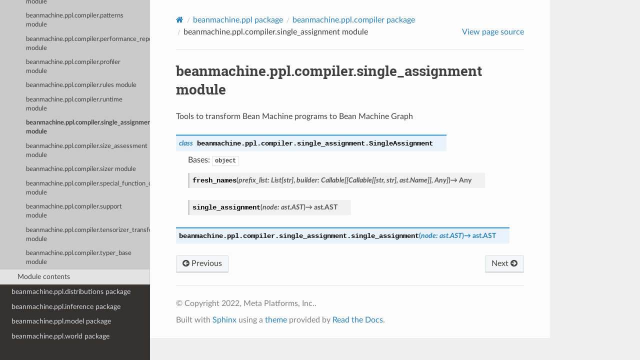

--- FILE ---
content_type: text/html; charset=utf-8
request_url: https://beanmachine.org/api/beanmachine.ppl.compiler.single_assignment.html
body_size: 2792
content:
<!DOCTYPE html>
<html class="writer-html5" lang="en" >
<head>
  <meta charset="utf-8" /><meta name="generator" content="Docutils 0.17.1: http://docutils.sourceforge.net/" />

  <meta name="viewport" content="width=device-width, initial-scale=1.0" />
  <title>beanmachine.ppl.compiler.single_assignment module &mdash; Bean Machine  documentation</title>
      <link rel="stylesheet" href="_static/pygments.css" type="text/css" />
      <link rel="stylesheet" href="_static/css/theme.css" type="text/css" />
  <!--[if lt IE 9]>
    <script src="_static/js/html5shiv.min.js"></script>
  <![endif]-->
  
        <script data-url_root="./" id="documentation_options" src="_static/documentation_options.js"></script>
        <script src="_static/jquery.js"></script>
        <script src="_static/underscore.js"></script>
        <script src="_static/doctools.js"></script>
    <script src="_static/js/theme.js"></script>
    <link rel="index" title="Index" href="genindex.html" />
    <link rel="search" title="Search" href="search.html" />
    <link rel="next" title="beanmachine.ppl.compiler.size_assessment module" href="beanmachine.ppl.compiler.size_assessment.html" />
    <link rel="prev" title="beanmachine.ppl.compiler.runtime module" href="beanmachine.ppl.compiler.runtime.html" /> 
</head>

<body class="wy-body-for-nav"> 
  <div class="wy-grid-for-nav">
    <nav data-toggle="wy-nav-shift" class="wy-nav-side">
      <div class="wy-side-scroll">
        <div class="wy-side-nav-search" >

          
          
          <a href="index.html" class="icon icon-home">
            Bean Machine
          </a>
<div role="search">
  <form id="rtd-search-form" class="wy-form" action="search.html" method="get">
    <input type="text" name="q" placeholder="Search docs" aria-label="Search docs" />
    <input type="hidden" name="check_keywords" value="yes" />
    <input type="hidden" name="area" value="default" />
  </form>
</div>
        </div><div class="wy-menu wy-menu-vertical" data-spy="affix" role="navigation" aria-label="Navigation menu">
              <ul class="current">
<li class="toctree-l1"><a class="reference internal" href="beanmachine.ppl.html">beanmachine.ppl package</a></li>
<li class="toctree-l1 current"><a class="reference internal" href="beanmachine.ppl.compiler.html">beanmachine.ppl.compiler package</a><ul class="current">
<li class="toctree-l2 current"><a class="reference internal" href="beanmachine.ppl.compiler.html#submodules">Submodules</a><ul class="current">
<li class="toctree-l3"><a class="reference internal" href="beanmachine.ppl.compiler.ast_patterns.html">beanmachine.ppl.compiler.ast_patterns module</a></li>
<li class="toctree-l3"><a class="reference internal" href="beanmachine.ppl.compiler.ast_tools.html">beanmachine.ppl.compiler.ast_tools module</a></li>
<li class="toctree-l3"><a class="reference internal" href="beanmachine.ppl.compiler.beanstalk_common.html">beanmachine.ppl.compiler.beanstalk_common module</a></li>
<li class="toctree-l3"><a class="reference internal" href="beanmachine.ppl.compiler.bm_graph_builder.html">beanmachine.ppl.compiler.bm_graph_builder module</a></li>
<li class="toctree-l3"><a class="reference internal" href="beanmachine.ppl.compiler.bm_to_bmg.html">beanmachine.ppl.compiler.bm_to_bmg module</a></li>
<li class="toctree-l3"><a class="reference internal" href="beanmachine.ppl.compiler.bmg_node_types.html">beanmachine.ppl.compiler.bmg_node_types module</a></li>
<li class="toctree-l3"><a class="reference internal" href="beanmachine.ppl.compiler.bmg_nodes.html">beanmachine.ppl.compiler.bmg_nodes module</a></li>
<li class="toctree-l3"><a class="reference internal" href="beanmachine.ppl.compiler.bmg_requirements.html">beanmachine.ppl.compiler.bmg_requirements module</a></li>
<li class="toctree-l3"><a class="reference internal" href="beanmachine.ppl.compiler.bmg_types.html">beanmachine.ppl.compiler.bmg_types module</a></li>
<li class="toctree-l3"><a class="reference internal" href="beanmachine.ppl.compiler.broadcaster.html">beanmachine.ppl.compiler.broadcaster module</a></li>
<li class="toctree-l3"><a class="reference internal" href="beanmachine.ppl.compiler.copy_and_replace.html">beanmachine.ppl.compiler.copy_and_replace module</a></li>
<li class="toctree-l3"><a class="reference internal" href="beanmachine.ppl.compiler.copy_transformer.html">beanmachine.ppl.compiler.copy_transformer module</a></li>
<li class="toctree-l3"><a class="reference internal" href="beanmachine.ppl.compiler.devectorizer_transformer.html">beanmachine.ppl.compiler.devectorizer_transformer module</a></li>
<li class="toctree-l3"><a class="reference internal" href="beanmachine.ppl.compiler.error_report.html">beanmachine.ppl.compiler.error_report module</a></li>
<li class="toctree-l3"><a class="reference internal" href="beanmachine.ppl.compiler.execution_context.html">beanmachine.ppl.compiler.execution_context module</a></li>
<li class="toctree-l3"><a class="reference internal" href="beanmachine.ppl.compiler.fix_additions.html">beanmachine.ppl.compiler.fix_additions module</a></li>
<li class="toctree-l3"><a class="reference internal" href="beanmachine.ppl.compiler.fix_arithmetic.html">beanmachine.ppl.compiler.fix_arithmetic module</a></li>
<li class="toctree-l3"><a class="reference internal" href="beanmachine.ppl.compiler.fix_beta_conjugate_prior.html">beanmachine.ppl.compiler.fix_beta_conjugate_prior module</a></li>
<li class="toctree-l3"><a class="reference internal" href="beanmachine.ppl.compiler.fix_bool_arithmetic.html">beanmachine.ppl.compiler.fix_bool_arithmetic module</a></li>
<li class="toctree-l3"><a class="reference internal" href="beanmachine.ppl.compiler.fix_bool_comparisons.html">beanmachine.ppl.compiler.fix_bool_comparisons module</a></li>
<li class="toctree-l3"><a class="reference internal" href="beanmachine.ppl.compiler.fix_logsumexp.html">beanmachine.ppl.compiler.fix_logsumexp module</a></li>
<li class="toctree-l3"><a class="reference internal" href="beanmachine.ppl.compiler.fix_matrix_scale.html">beanmachine.ppl.compiler.fix_matrix_scale module</a></li>
<li class="toctree-l3"><a class="reference internal" href="beanmachine.ppl.compiler.fix_multiary_ops.html">beanmachine.ppl.compiler.fix_multiary_ops module</a></li>
<li class="toctree-l3"><a class="reference internal" href="beanmachine.ppl.compiler.fix_normal_conjugate_prior.html">beanmachine.ppl.compiler.fix_normal_conjugate_prior module</a></li>
<li class="toctree-l3"><a class="reference internal" href="beanmachine.ppl.compiler.fix_observations.html">beanmachine.ppl.compiler.fix_observations module</a></li>
<li class="toctree-l3"><a class="reference internal" href="beanmachine.ppl.compiler.fix_observe_true.html">beanmachine.ppl.compiler.fix_observe_true module</a></li>
<li class="toctree-l3"><a class="reference internal" href="beanmachine.ppl.compiler.fix_problem.html">beanmachine.ppl.compiler.fix_problem module</a></li>
<li class="toctree-l3"><a class="reference internal" href="beanmachine.ppl.compiler.fix_problems.html">beanmachine.ppl.compiler.fix_problems module</a></li>
<li class="toctree-l3"><a class="reference internal" href="beanmachine.ppl.compiler.fix_requirements.html">beanmachine.ppl.compiler.fix_requirements module</a></li>
<li class="toctree-l3"><a class="reference internal" href="beanmachine.ppl.compiler.fix_transpose.html">beanmachine.ppl.compiler.fix_transpose module</a></li>
<li class="toctree-l3"><a class="reference internal" href="beanmachine.ppl.compiler.fix_unsupported.html">beanmachine.ppl.compiler.fix_unsupported module</a></li>
<li class="toctree-l3"><a class="reference internal" href="beanmachine.ppl.compiler.gen_bm_python.html">beanmachine.ppl.compiler.gen_bm_python module</a></li>
<li class="toctree-l3"><a class="reference internal" href="beanmachine.ppl.compiler.gen_bmg_cpp.html">beanmachine.ppl.compiler.gen_bmg_cpp module</a></li>
<li class="toctree-l3"><a class="reference internal" href="beanmachine.ppl.compiler.gen_bmg_graph.html">beanmachine.ppl.compiler.gen_bmg_graph module</a></li>
<li class="toctree-l3"><a class="reference internal" href="beanmachine.ppl.compiler.gen_bmg_python.html">beanmachine.ppl.compiler.gen_bmg_python module</a></li>
<li class="toctree-l3"><a class="reference internal" href="beanmachine.ppl.compiler.gen_builder.html">beanmachine.ppl.compiler.gen_builder module</a></li>
<li class="toctree-l3"><a class="reference internal" href="beanmachine.ppl.compiler.gen_dot.html">beanmachine.ppl.compiler.gen_dot module</a></li>
<li class="toctree-l3"><a class="reference internal" href="beanmachine.ppl.compiler.gen_mini.html">beanmachine.ppl.compiler.gen_mini module</a></li>
<li class="toctree-l3"><a class="reference internal" href="beanmachine.ppl.compiler.graph_labels.html">beanmachine.ppl.compiler.graph_labels module</a></li>
<li class="toctree-l3"><a class="reference internal" href="beanmachine.ppl.compiler.internal_error.html">beanmachine.ppl.compiler.internal_error module</a></li>
<li class="toctree-l3"><a class="reference internal" href="beanmachine.ppl.compiler.lattice_typer.html">beanmachine.ppl.compiler.lattice_typer module</a></li>
<li class="toctree-l3"><a class="reference internal" href="beanmachine.ppl.compiler.patterns.html">beanmachine.ppl.compiler.patterns module</a></li>
<li class="toctree-l3"><a class="reference internal" href="beanmachine.ppl.compiler.performance_report.html">beanmachine.ppl.compiler.performance_report module</a></li>
<li class="toctree-l3"><a class="reference internal" href="beanmachine.ppl.compiler.profiler.html">beanmachine.ppl.compiler.profiler module</a></li>
<li class="toctree-l3"><a class="reference internal" href="beanmachine.ppl.compiler.rules.html">beanmachine.ppl.compiler.rules module</a></li>
<li class="toctree-l3"><a class="reference internal" href="beanmachine.ppl.compiler.runtime.html">beanmachine.ppl.compiler.runtime module</a></li>
<li class="toctree-l3 current"><a class="current reference internal" href="#">beanmachine.ppl.compiler.single_assignment module</a></li>
<li class="toctree-l3"><a class="reference internal" href="beanmachine.ppl.compiler.size_assessment.html">beanmachine.ppl.compiler.size_assessment module</a></li>
<li class="toctree-l3"><a class="reference internal" href="beanmachine.ppl.compiler.sizer.html">beanmachine.ppl.compiler.sizer module</a></li>
<li class="toctree-l3"><a class="reference internal" href="beanmachine.ppl.compiler.special_function_caller.html">beanmachine.ppl.compiler.special_function_caller module</a></li>
<li class="toctree-l3"><a class="reference internal" href="beanmachine.ppl.compiler.support.html">beanmachine.ppl.compiler.support module</a></li>
<li class="toctree-l3"><a class="reference internal" href="beanmachine.ppl.compiler.tensorizer_transformer.html">beanmachine.ppl.compiler.tensorizer_transformer module</a></li>
<li class="toctree-l3"><a class="reference internal" href="beanmachine.ppl.compiler.typer_base.html">beanmachine.ppl.compiler.typer_base module</a></li>
</ul>
</li>
<li class="toctree-l2"><a class="reference internal" href="beanmachine.ppl.compiler.html#module-beanmachine.ppl.compiler">Module contents</a></li>
</ul>
</li>
<li class="toctree-l1"><a class="reference internal" href="beanmachine.ppl.distributions.html">beanmachine.ppl.distributions package</a></li>
<li class="toctree-l1"><a class="reference internal" href="beanmachine.ppl.inference.html">beanmachine.ppl.inference package</a></li>
<li class="toctree-l1"><a class="reference internal" href="beanmachine.ppl.model.html">beanmachine.ppl.model package</a></li>
<li class="toctree-l1"><a class="reference internal" href="beanmachine.ppl.world.html">beanmachine.ppl.world package</a></li>
</ul>

        </div>
      </div>
    </nav>

    <section data-toggle="wy-nav-shift" class="wy-nav-content-wrap"><nav class="wy-nav-top" aria-label="Mobile navigation menu" >
          <i data-toggle="wy-nav-top" class="fa fa-bars"></i>
          <a href="index.html">Bean Machine</a>
      </nav>

      <div class="wy-nav-content">
        <div class="rst-content">
          <div role="navigation" aria-label="Page navigation">
  <ul class="wy-breadcrumbs">
      <li><a href="index.html" class="icon icon-home" aria-label="Home"></a></li>
          <li class="breadcrumb-item"><a href="beanmachine.ppl.html">beanmachine.ppl package</a></li>
          <li class="breadcrumb-item"><a href="beanmachine.ppl.compiler.html">beanmachine.ppl.compiler package</a></li>
      <li class="breadcrumb-item active">beanmachine.ppl.compiler.single_assignment module</li>
      <li class="wy-breadcrumbs-aside">
            <a href="_sources/beanmachine.ppl.compiler.single_assignment.rst.txt" rel="nofollow"> View page source</a>
      </li>
  </ul>
  <hr/>
</div>
          <div role="main" class="document" itemscope="itemscope" itemtype="http://schema.org/Article">
           <div itemprop="articleBody">
             
  <section id="module-beanmachine.ppl.compiler.single_assignment">
<span id="beanmachine-ppl-compiler-single-assignment-module"></span><h1>beanmachine.ppl.compiler.single_assignment module<a class="headerlink" href="#module-beanmachine.ppl.compiler.single_assignment" title="Permalink to this headline"></a></h1>
<p>Tools to transform Bean Machine programs to Bean Machine Graph</p>
<dl class="py class">
<dt class="sig sig-object py" id="beanmachine.ppl.compiler.single_assignment.SingleAssignment">
<em class="property"><span class="pre">class</span> </em><span class="sig-prename descclassname"><span class="pre">beanmachine.ppl.compiler.single_assignment.</span></span><span class="sig-name descname"><span class="pre">SingleAssignment</span></span><a class="headerlink" href="#beanmachine.ppl.compiler.single_assignment.SingleAssignment" title="Permalink to this definition"></a></dt>
<dd><p>Bases: <code class="xref py py-class docutils literal notranslate"><span class="pre">object</span></code></p>
<dl class="py method">
<dt class="sig sig-object py" id="beanmachine.ppl.compiler.single_assignment.SingleAssignment.fresh_names">
<span class="sig-name descname"><span class="pre">fresh_names</span></span><span class="sig-paren">(</span><em class="sig-param"><span class="n"><span class="pre">prefix_list</span></span><span class="p"><span class="pre">:</span></span> <span class="n"><span class="pre">List</span><span class="p"><span class="pre">[</span></span><span class="pre">str</span><span class="p"><span class="pre">]</span></span></span></em>, <em class="sig-param"><span class="n"><span class="pre">builder</span></span><span class="p"><span class="pre">:</span></span> <span class="n"><span class="pre">Callable</span><span class="p"><span class="pre">[</span></span><span class="p"><span class="pre">[</span></span><span class="pre">Callable</span><span class="p"><span class="pre">[</span></span><span class="p"><span class="pre">[</span></span><span class="pre">str</span><span class="p"><span class="pre">,</span> </span><span class="pre">str</span><span class="p"><span class="pre">]</span></span><span class="p"><span class="pre">,</span> </span><span class="pre">ast.Name</span><span class="p"><span class="pre">]</span></span><span class="p"><span class="pre">]</span></span><span class="p"><span class="pre">,</span> </span><span class="pre">Any</span><span class="p"><span class="pre">]</span></span></span></em><span class="sig-paren">)</span> <span class="sig-return"><span class="sig-return-icon">&#x2192;</span> <span class="sig-return-typehint"><span class="pre">Any</span></span></span><a class="headerlink" href="#beanmachine.ppl.compiler.single_assignment.SingleAssignment.fresh_names" title="Permalink to this definition"></a></dt>
<dd></dd></dl>

<dl class="py method">
<dt class="sig sig-object py" id="beanmachine.ppl.compiler.single_assignment.SingleAssignment.single_assignment">
<span class="sig-name descname"><span class="pre">single_assignment</span></span><span class="sig-paren">(</span><em class="sig-param"><span class="n"><span class="pre">node</span></span><span class="p"><span class="pre">:</span></span> <span class="n"><span class="pre">ast.AST</span></span></em><span class="sig-paren">)</span> <span class="sig-return"><span class="sig-return-icon">&#x2192;</span> <span class="sig-return-typehint"><span class="pre">ast.AST</span></span></span><a class="headerlink" href="#beanmachine.ppl.compiler.single_assignment.SingleAssignment.single_assignment" title="Permalink to this definition"></a></dt>
<dd></dd></dl>

</dd></dl>

<dl class="py function">
<dt class="sig sig-object py" id="beanmachine.ppl.compiler.single_assignment.single_assignment">
<span class="sig-prename descclassname"><span class="pre">beanmachine.ppl.compiler.single_assignment.</span></span><span class="sig-name descname"><span class="pre">single_assignment</span></span><span class="sig-paren">(</span><em class="sig-param"><span class="n"><span class="pre">node</span></span><span class="p"><span class="pre">:</span></span> <span class="n"><span class="pre">ast.AST</span></span></em><span class="sig-paren">)</span> <span class="sig-return"><span class="sig-return-icon">&#x2192;</span> <span class="sig-return-typehint"><span class="pre">ast.AST</span></span></span><a class="headerlink" href="#beanmachine.ppl.compiler.single_assignment.single_assignment" title="Permalink to this definition"></a></dt>
<dd></dd></dl>

</section>


           </div>
          </div>
          <footer><div class="rst-footer-buttons" role="navigation" aria-label="Footer">
        <a href="beanmachine.ppl.compiler.runtime.html" class="btn btn-neutral float-left" title="beanmachine.ppl.compiler.runtime module" accesskey="p" rel="prev"><span class="fa fa-arrow-circle-left" aria-hidden="true"></span> Previous</a>
        <a href="beanmachine.ppl.compiler.size_assessment.html" class="btn btn-neutral float-right" title="beanmachine.ppl.compiler.size_assessment module" accesskey="n" rel="next">Next <span class="fa fa-arrow-circle-right" aria-hidden="true"></span></a>
    </div>

  <hr/>

  <div role="contentinfo">
    <p>&#169; Copyright 2022, Meta Platforms, Inc..</p>
  </div>

  Built with <a href="https://www.sphinx-doc.org/">Sphinx</a> using a
    <a href="https://github.com/readthedocs/sphinx_rtd_theme">theme</a>
    provided by <a href="https://readthedocs.org">Read the Docs</a>.
   

</footer>
        </div>
      </div>
    </section>
  </div>
  <script>
      jQuery(function () {
          SphinxRtdTheme.Navigation.enable(true);
      });
  </script> 

<script defer src="https://static.cloudflareinsights.com/beacon.min.js/vcd15cbe7772f49c399c6a5babf22c1241717689176015" integrity="sha512-ZpsOmlRQV6y907TI0dKBHq9Md29nnaEIPlkf84rnaERnq6zvWvPUqr2ft8M1aS28oN72PdrCzSjY4U6VaAw1EQ==" data-cf-beacon='{"version":"2024.11.0","token":"9fc084410c334ea29a544ae674a52b19","r":1,"server_timing":{"name":{"cfCacheStatus":true,"cfEdge":true,"cfExtPri":true,"cfL4":true,"cfOrigin":true,"cfSpeedBrain":true},"location_startswith":null}}' crossorigin="anonymous"></script>
</body>
</html>